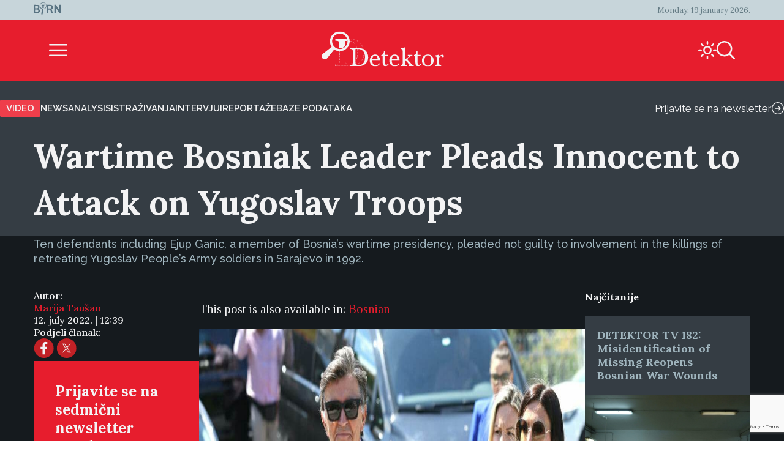

--- FILE ---
content_type: text/html; charset=utf-8
request_url: https://www.google.com/recaptcha/api2/anchor?ar=1&k=6Le6RJwgAAAAAPel-2YdVaR8bipkm87FqPbaBaNN&co=aHR0cHM6Ly9kZXRla3Rvci5iYTo0NDM.&hl=en&v=PoyoqOPhxBO7pBk68S4YbpHZ&size=invisible&anchor-ms=20000&execute-ms=30000&cb=mpdrdpb9ghpg
body_size: 48547
content:
<!DOCTYPE HTML><html dir="ltr" lang="en"><head><meta http-equiv="Content-Type" content="text/html; charset=UTF-8">
<meta http-equiv="X-UA-Compatible" content="IE=edge">
<title>reCAPTCHA</title>
<style type="text/css">
/* cyrillic-ext */
@font-face {
  font-family: 'Roboto';
  font-style: normal;
  font-weight: 400;
  font-stretch: 100%;
  src: url(//fonts.gstatic.com/s/roboto/v48/KFO7CnqEu92Fr1ME7kSn66aGLdTylUAMa3GUBHMdazTgWw.woff2) format('woff2');
  unicode-range: U+0460-052F, U+1C80-1C8A, U+20B4, U+2DE0-2DFF, U+A640-A69F, U+FE2E-FE2F;
}
/* cyrillic */
@font-face {
  font-family: 'Roboto';
  font-style: normal;
  font-weight: 400;
  font-stretch: 100%;
  src: url(//fonts.gstatic.com/s/roboto/v48/KFO7CnqEu92Fr1ME7kSn66aGLdTylUAMa3iUBHMdazTgWw.woff2) format('woff2');
  unicode-range: U+0301, U+0400-045F, U+0490-0491, U+04B0-04B1, U+2116;
}
/* greek-ext */
@font-face {
  font-family: 'Roboto';
  font-style: normal;
  font-weight: 400;
  font-stretch: 100%;
  src: url(//fonts.gstatic.com/s/roboto/v48/KFO7CnqEu92Fr1ME7kSn66aGLdTylUAMa3CUBHMdazTgWw.woff2) format('woff2');
  unicode-range: U+1F00-1FFF;
}
/* greek */
@font-face {
  font-family: 'Roboto';
  font-style: normal;
  font-weight: 400;
  font-stretch: 100%;
  src: url(//fonts.gstatic.com/s/roboto/v48/KFO7CnqEu92Fr1ME7kSn66aGLdTylUAMa3-UBHMdazTgWw.woff2) format('woff2');
  unicode-range: U+0370-0377, U+037A-037F, U+0384-038A, U+038C, U+038E-03A1, U+03A3-03FF;
}
/* math */
@font-face {
  font-family: 'Roboto';
  font-style: normal;
  font-weight: 400;
  font-stretch: 100%;
  src: url(//fonts.gstatic.com/s/roboto/v48/KFO7CnqEu92Fr1ME7kSn66aGLdTylUAMawCUBHMdazTgWw.woff2) format('woff2');
  unicode-range: U+0302-0303, U+0305, U+0307-0308, U+0310, U+0312, U+0315, U+031A, U+0326-0327, U+032C, U+032F-0330, U+0332-0333, U+0338, U+033A, U+0346, U+034D, U+0391-03A1, U+03A3-03A9, U+03B1-03C9, U+03D1, U+03D5-03D6, U+03F0-03F1, U+03F4-03F5, U+2016-2017, U+2034-2038, U+203C, U+2040, U+2043, U+2047, U+2050, U+2057, U+205F, U+2070-2071, U+2074-208E, U+2090-209C, U+20D0-20DC, U+20E1, U+20E5-20EF, U+2100-2112, U+2114-2115, U+2117-2121, U+2123-214F, U+2190, U+2192, U+2194-21AE, U+21B0-21E5, U+21F1-21F2, U+21F4-2211, U+2213-2214, U+2216-22FF, U+2308-230B, U+2310, U+2319, U+231C-2321, U+2336-237A, U+237C, U+2395, U+239B-23B7, U+23D0, U+23DC-23E1, U+2474-2475, U+25AF, U+25B3, U+25B7, U+25BD, U+25C1, U+25CA, U+25CC, U+25FB, U+266D-266F, U+27C0-27FF, U+2900-2AFF, U+2B0E-2B11, U+2B30-2B4C, U+2BFE, U+3030, U+FF5B, U+FF5D, U+1D400-1D7FF, U+1EE00-1EEFF;
}
/* symbols */
@font-face {
  font-family: 'Roboto';
  font-style: normal;
  font-weight: 400;
  font-stretch: 100%;
  src: url(//fonts.gstatic.com/s/roboto/v48/KFO7CnqEu92Fr1ME7kSn66aGLdTylUAMaxKUBHMdazTgWw.woff2) format('woff2');
  unicode-range: U+0001-000C, U+000E-001F, U+007F-009F, U+20DD-20E0, U+20E2-20E4, U+2150-218F, U+2190, U+2192, U+2194-2199, U+21AF, U+21E6-21F0, U+21F3, U+2218-2219, U+2299, U+22C4-22C6, U+2300-243F, U+2440-244A, U+2460-24FF, U+25A0-27BF, U+2800-28FF, U+2921-2922, U+2981, U+29BF, U+29EB, U+2B00-2BFF, U+4DC0-4DFF, U+FFF9-FFFB, U+10140-1018E, U+10190-1019C, U+101A0, U+101D0-101FD, U+102E0-102FB, U+10E60-10E7E, U+1D2C0-1D2D3, U+1D2E0-1D37F, U+1F000-1F0FF, U+1F100-1F1AD, U+1F1E6-1F1FF, U+1F30D-1F30F, U+1F315, U+1F31C, U+1F31E, U+1F320-1F32C, U+1F336, U+1F378, U+1F37D, U+1F382, U+1F393-1F39F, U+1F3A7-1F3A8, U+1F3AC-1F3AF, U+1F3C2, U+1F3C4-1F3C6, U+1F3CA-1F3CE, U+1F3D4-1F3E0, U+1F3ED, U+1F3F1-1F3F3, U+1F3F5-1F3F7, U+1F408, U+1F415, U+1F41F, U+1F426, U+1F43F, U+1F441-1F442, U+1F444, U+1F446-1F449, U+1F44C-1F44E, U+1F453, U+1F46A, U+1F47D, U+1F4A3, U+1F4B0, U+1F4B3, U+1F4B9, U+1F4BB, U+1F4BF, U+1F4C8-1F4CB, U+1F4D6, U+1F4DA, U+1F4DF, U+1F4E3-1F4E6, U+1F4EA-1F4ED, U+1F4F7, U+1F4F9-1F4FB, U+1F4FD-1F4FE, U+1F503, U+1F507-1F50B, U+1F50D, U+1F512-1F513, U+1F53E-1F54A, U+1F54F-1F5FA, U+1F610, U+1F650-1F67F, U+1F687, U+1F68D, U+1F691, U+1F694, U+1F698, U+1F6AD, U+1F6B2, U+1F6B9-1F6BA, U+1F6BC, U+1F6C6-1F6CF, U+1F6D3-1F6D7, U+1F6E0-1F6EA, U+1F6F0-1F6F3, U+1F6F7-1F6FC, U+1F700-1F7FF, U+1F800-1F80B, U+1F810-1F847, U+1F850-1F859, U+1F860-1F887, U+1F890-1F8AD, U+1F8B0-1F8BB, U+1F8C0-1F8C1, U+1F900-1F90B, U+1F93B, U+1F946, U+1F984, U+1F996, U+1F9E9, U+1FA00-1FA6F, U+1FA70-1FA7C, U+1FA80-1FA89, U+1FA8F-1FAC6, U+1FACE-1FADC, U+1FADF-1FAE9, U+1FAF0-1FAF8, U+1FB00-1FBFF;
}
/* vietnamese */
@font-face {
  font-family: 'Roboto';
  font-style: normal;
  font-weight: 400;
  font-stretch: 100%;
  src: url(//fonts.gstatic.com/s/roboto/v48/KFO7CnqEu92Fr1ME7kSn66aGLdTylUAMa3OUBHMdazTgWw.woff2) format('woff2');
  unicode-range: U+0102-0103, U+0110-0111, U+0128-0129, U+0168-0169, U+01A0-01A1, U+01AF-01B0, U+0300-0301, U+0303-0304, U+0308-0309, U+0323, U+0329, U+1EA0-1EF9, U+20AB;
}
/* latin-ext */
@font-face {
  font-family: 'Roboto';
  font-style: normal;
  font-weight: 400;
  font-stretch: 100%;
  src: url(//fonts.gstatic.com/s/roboto/v48/KFO7CnqEu92Fr1ME7kSn66aGLdTylUAMa3KUBHMdazTgWw.woff2) format('woff2');
  unicode-range: U+0100-02BA, U+02BD-02C5, U+02C7-02CC, U+02CE-02D7, U+02DD-02FF, U+0304, U+0308, U+0329, U+1D00-1DBF, U+1E00-1E9F, U+1EF2-1EFF, U+2020, U+20A0-20AB, U+20AD-20C0, U+2113, U+2C60-2C7F, U+A720-A7FF;
}
/* latin */
@font-face {
  font-family: 'Roboto';
  font-style: normal;
  font-weight: 400;
  font-stretch: 100%;
  src: url(//fonts.gstatic.com/s/roboto/v48/KFO7CnqEu92Fr1ME7kSn66aGLdTylUAMa3yUBHMdazQ.woff2) format('woff2');
  unicode-range: U+0000-00FF, U+0131, U+0152-0153, U+02BB-02BC, U+02C6, U+02DA, U+02DC, U+0304, U+0308, U+0329, U+2000-206F, U+20AC, U+2122, U+2191, U+2193, U+2212, U+2215, U+FEFF, U+FFFD;
}
/* cyrillic-ext */
@font-face {
  font-family: 'Roboto';
  font-style: normal;
  font-weight: 500;
  font-stretch: 100%;
  src: url(//fonts.gstatic.com/s/roboto/v48/KFO7CnqEu92Fr1ME7kSn66aGLdTylUAMa3GUBHMdazTgWw.woff2) format('woff2');
  unicode-range: U+0460-052F, U+1C80-1C8A, U+20B4, U+2DE0-2DFF, U+A640-A69F, U+FE2E-FE2F;
}
/* cyrillic */
@font-face {
  font-family: 'Roboto';
  font-style: normal;
  font-weight: 500;
  font-stretch: 100%;
  src: url(//fonts.gstatic.com/s/roboto/v48/KFO7CnqEu92Fr1ME7kSn66aGLdTylUAMa3iUBHMdazTgWw.woff2) format('woff2');
  unicode-range: U+0301, U+0400-045F, U+0490-0491, U+04B0-04B1, U+2116;
}
/* greek-ext */
@font-face {
  font-family: 'Roboto';
  font-style: normal;
  font-weight: 500;
  font-stretch: 100%;
  src: url(//fonts.gstatic.com/s/roboto/v48/KFO7CnqEu92Fr1ME7kSn66aGLdTylUAMa3CUBHMdazTgWw.woff2) format('woff2');
  unicode-range: U+1F00-1FFF;
}
/* greek */
@font-face {
  font-family: 'Roboto';
  font-style: normal;
  font-weight: 500;
  font-stretch: 100%;
  src: url(//fonts.gstatic.com/s/roboto/v48/KFO7CnqEu92Fr1ME7kSn66aGLdTylUAMa3-UBHMdazTgWw.woff2) format('woff2');
  unicode-range: U+0370-0377, U+037A-037F, U+0384-038A, U+038C, U+038E-03A1, U+03A3-03FF;
}
/* math */
@font-face {
  font-family: 'Roboto';
  font-style: normal;
  font-weight: 500;
  font-stretch: 100%;
  src: url(//fonts.gstatic.com/s/roboto/v48/KFO7CnqEu92Fr1ME7kSn66aGLdTylUAMawCUBHMdazTgWw.woff2) format('woff2');
  unicode-range: U+0302-0303, U+0305, U+0307-0308, U+0310, U+0312, U+0315, U+031A, U+0326-0327, U+032C, U+032F-0330, U+0332-0333, U+0338, U+033A, U+0346, U+034D, U+0391-03A1, U+03A3-03A9, U+03B1-03C9, U+03D1, U+03D5-03D6, U+03F0-03F1, U+03F4-03F5, U+2016-2017, U+2034-2038, U+203C, U+2040, U+2043, U+2047, U+2050, U+2057, U+205F, U+2070-2071, U+2074-208E, U+2090-209C, U+20D0-20DC, U+20E1, U+20E5-20EF, U+2100-2112, U+2114-2115, U+2117-2121, U+2123-214F, U+2190, U+2192, U+2194-21AE, U+21B0-21E5, U+21F1-21F2, U+21F4-2211, U+2213-2214, U+2216-22FF, U+2308-230B, U+2310, U+2319, U+231C-2321, U+2336-237A, U+237C, U+2395, U+239B-23B7, U+23D0, U+23DC-23E1, U+2474-2475, U+25AF, U+25B3, U+25B7, U+25BD, U+25C1, U+25CA, U+25CC, U+25FB, U+266D-266F, U+27C0-27FF, U+2900-2AFF, U+2B0E-2B11, U+2B30-2B4C, U+2BFE, U+3030, U+FF5B, U+FF5D, U+1D400-1D7FF, U+1EE00-1EEFF;
}
/* symbols */
@font-face {
  font-family: 'Roboto';
  font-style: normal;
  font-weight: 500;
  font-stretch: 100%;
  src: url(//fonts.gstatic.com/s/roboto/v48/KFO7CnqEu92Fr1ME7kSn66aGLdTylUAMaxKUBHMdazTgWw.woff2) format('woff2');
  unicode-range: U+0001-000C, U+000E-001F, U+007F-009F, U+20DD-20E0, U+20E2-20E4, U+2150-218F, U+2190, U+2192, U+2194-2199, U+21AF, U+21E6-21F0, U+21F3, U+2218-2219, U+2299, U+22C4-22C6, U+2300-243F, U+2440-244A, U+2460-24FF, U+25A0-27BF, U+2800-28FF, U+2921-2922, U+2981, U+29BF, U+29EB, U+2B00-2BFF, U+4DC0-4DFF, U+FFF9-FFFB, U+10140-1018E, U+10190-1019C, U+101A0, U+101D0-101FD, U+102E0-102FB, U+10E60-10E7E, U+1D2C0-1D2D3, U+1D2E0-1D37F, U+1F000-1F0FF, U+1F100-1F1AD, U+1F1E6-1F1FF, U+1F30D-1F30F, U+1F315, U+1F31C, U+1F31E, U+1F320-1F32C, U+1F336, U+1F378, U+1F37D, U+1F382, U+1F393-1F39F, U+1F3A7-1F3A8, U+1F3AC-1F3AF, U+1F3C2, U+1F3C4-1F3C6, U+1F3CA-1F3CE, U+1F3D4-1F3E0, U+1F3ED, U+1F3F1-1F3F3, U+1F3F5-1F3F7, U+1F408, U+1F415, U+1F41F, U+1F426, U+1F43F, U+1F441-1F442, U+1F444, U+1F446-1F449, U+1F44C-1F44E, U+1F453, U+1F46A, U+1F47D, U+1F4A3, U+1F4B0, U+1F4B3, U+1F4B9, U+1F4BB, U+1F4BF, U+1F4C8-1F4CB, U+1F4D6, U+1F4DA, U+1F4DF, U+1F4E3-1F4E6, U+1F4EA-1F4ED, U+1F4F7, U+1F4F9-1F4FB, U+1F4FD-1F4FE, U+1F503, U+1F507-1F50B, U+1F50D, U+1F512-1F513, U+1F53E-1F54A, U+1F54F-1F5FA, U+1F610, U+1F650-1F67F, U+1F687, U+1F68D, U+1F691, U+1F694, U+1F698, U+1F6AD, U+1F6B2, U+1F6B9-1F6BA, U+1F6BC, U+1F6C6-1F6CF, U+1F6D3-1F6D7, U+1F6E0-1F6EA, U+1F6F0-1F6F3, U+1F6F7-1F6FC, U+1F700-1F7FF, U+1F800-1F80B, U+1F810-1F847, U+1F850-1F859, U+1F860-1F887, U+1F890-1F8AD, U+1F8B0-1F8BB, U+1F8C0-1F8C1, U+1F900-1F90B, U+1F93B, U+1F946, U+1F984, U+1F996, U+1F9E9, U+1FA00-1FA6F, U+1FA70-1FA7C, U+1FA80-1FA89, U+1FA8F-1FAC6, U+1FACE-1FADC, U+1FADF-1FAE9, U+1FAF0-1FAF8, U+1FB00-1FBFF;
}
/* vietnamese */
@font-face {
  font-family: 'Roboto';
  font-style: normal;
  font-weight: 500;
  font-stretch: 100%;
  src: url(//fonts.gstatic.com/s/roboto/v48/KFO7CnqEu92Fr1ME7kSn66aGLdTylUAMa3OUBHMdazTgWw.woff2) format('woff2');
  unicode-range: U+0102-0103, U+0110-0111, U+0128-0129, U+0168-0169, U+01A0-01A1, U+01AF-01B0, U+0300-0301, U+0303-0304, U+0308-0309, U+0323, U+0329, U+1EA0-1EF9, U+20AB;
}
/* latin-ext */
@font-face {
  font-family: 'Roboto';
  font-style: normal;
  font-weight: 500;
  font-stretch: 100%;
  src: url(//fonts.gstatic.com/s/roboto/v48/KFO7CnqEu92Fr1ME7kSn66aGLdTylUAMa3KUBHMdazTgWw.woff2) format('woff2');
  unicode-range: U+0100-02BA, U+02BD-02C5, U+02C7-02CC, U+02CE-02D7, U+02DD-02FF, U+0304, U+0308, U+0329, U+1D00-1DBF, U+1E00-1E9F, U+1EF2-1EFF, U+2020, U+20A0-20AB, U+20AD-20C0, U+2113, U+2C60-2C7F, U+A720-A7FF;
}
/* latin */
@font-face {
  font-family: 'Roboto';
  font-style: normal;
  font-weight: 500;
  font-stretch: 100%;
  src: url(//fonts.gstatic.com/s/roboto/v48/KFO7CnqEu92Fr1ME7kSn66aGLdTylUAMa3yUBHMdazQ.woff2) format('woff2');
  unicode-range: U+0000-00FF, U+0131, U+0152-0153, U+02BB-02BC, U+02C6, U+02DA, U+02DC, U+0304, U+0308, U+0329, U+2000-206F, U+20AC, U+2122, U+2191, U+2193, U+2212, U+2215, U+FEFF, U+FFFD;
}
/* cyrillic-ext */
@font-face {
  font-family: 'Roboto';
  font-style: normal;
  font-weight: 900;
  font-stretch: 100%;
  src: url(//fonts.gstatic.com/s/roboto/v48/KFO7CnqEu92Fr1ME7kSn66aGLdTylUAMa3GUBHMdazTgWw.woff2) format('woff2');
  unicode-range: U+0460-052F, U+1C80-1C8A, U+20B4, U+2DE0-2DFF, U+A640-A69F, U+FE2E-FE2F;
}
/* cyrillic */
@font-face {
  font-family: 'Roboto';
  font-style: normal;
  font-weight: 900;
  font-stretch: 100%;
  src: url(//fonts.gstatic.com/s/roboto/v48/KFO7CnqEu92Fr1ME7kSn66aGLdTylUAMa3iUBHMdazTgWw.woff2) format('woff2');
  unicode-range: U+0301, U+0400-045F, U+0490-0491, U+04B0-04B1, U+2116;
}
/* greek-ext */
@font-face {
  font-family: 'Roboto';
  font-style: normal;
  font-weight: 900;
  font-stretch: 100%;
  src: url(//fonts.gstatic.com/s/roboto/v48/KFO7CnqEu92Fr1ME7kSn66aGLdTylUAMa3CUBHMdazTgWw.woff2) format('woff2');
  unicode-range: U+1F00-1FFF;
}
/* greek */
@font-face {
  font-family: 'Roboto';
  font-style: normal;
  font-weight: 900;
  font-stretch: 100%;
  src: url(//fonts.gstatic.com/s/roboto/v48/KFO7CnqEu92Fr1ME7kSn66aGLdTylUAMa3-UBHMdazTgWw.woff2) format('woff2');
  unicode-range: U+0370-0377, U+037A-037F, U+0384-038A, U+038C, U+038E-03A1, U+03A3-03FF;
}
/* math */
@font-face {
  font-family: 'Roboto';
  font-style: normal;
  font-weight: 900;
  font-stretch: 100%;
  src: url(//fonts.gstatic.com/s/roboto/v48/KFO7CnqEu92Fr1ME7kSn66aGLdTylUAMawCUBHMdazTgWw.woff2) format('woff2');
  unicode-range: U+0302-0303, U+0305, U+0307-0308, U+0310, U+0312, U+0315, U+031A, U+0326-0327, U+032C, U+032F-0330, U+0332-0333, U+0338, U+033A, U+0346, U+034D, U+0391-03A1, U+03A3-03A9, U+03B1-03C9, U+03D1, U+03D5-03D6, U+03F0-03F1, U+03F4-03F5, U+2016-2017, U+2034-2038, U+203C, U+2040, U+2043, U+2047, U+2050, U+2057, U+205F, U+2070-2071, U+2074-208E, U+2090-209C, U+20D0-20DC, U+20E1, U+20E5-20EF, U+2100-2112, U+2114-2115, U+2117-2121, U+2123-214F, U+2190, U+2192, U+2194-21AE, U+21B0-21E5, U+21F1-21F2, U+21F4-2211, U+2213-2214, U+2216-22FF, U+2308-230B, U+2310, U+2319, U+231C-2321, U+2336-237A, U+237C, U+2395, U+239B-23B7, U+23D0, U+23DC-23E1, U+2474-2475, U+25AF, U+25B3, U+25B7, U+25BD, U+25C1, U+25CA, U+25CC, U+25FB, U+266D-266F, U+27C0-27FF, U+2900-2AFF, U+2B0E-2B11, U+2B30-2B4C, U+2BFE, U+3030, U+FF5B, U+FF5D, U+1D400-1D7FF, U+1EE00-1EEFF;
}
/* symbols */
@font-face {
  font-family: 'Roboto';
  font-style: normal;
  font-weight: 900;
  font-stretch: 100%;
  src: url(//fonts.gstatic.com/s/roboto/v48/KFO7CnqEu92Fr1ME7kSn66aGLdTylUAMaxKUBHMdazTgWw.woff2) format('woff2');
  unicode-range: U+0001-000C, U+000E-001F, U+007F-009F, U+20DD-20E0, U+20E2-20E4, U+2150-218F, U+2190, U+2192, U+2194-2199, U+21AF, U+21E6-21F0, U+21F3, U+2218-2219, U+2299, U+22C4-22C6, U+2300-243F, U+2440-244A, U+2460-24FF, U+25A0-27BF, U+2800-28FF, U+2921-2922, U+2981, U+29BF, U+29EB, U+2B00-2BFF, U+4DC0-4DFF, U+FFF9-FFFB, U+10140-1018E, U+10190-1019C, U+101A0, U+101D0-101FD, U+102E0-102FB, U+10E60-10E7E, U+1D2C0-1D2D3, U+1D2E0-1D37F, U+1F000-1F0FF, U+1F100-1F1AD, U+1F1E6-1F1FF, U+1F30D-1F30F, U+1F315, U+1F31C, U+1F31E, U+1F320-1F32C, U+1F336, U+1F378, U+1F37D, U+1F382, U+1F393-1F39F, U+1F3A7-1F3A8, U+1F3AC-1F3AF, U+1F3C2, U+1F3C4-1F3C6, U+1F3CA-1F3CE, U+1F3D4-1F3E0, U+1F3ED, U+1F3F1-1F3F3, U+1F3F5-1F3F7, U+1F408, U+1F415, U+1F41F, U+1F426, U+1F43F, U+1F441-1F442, U+1F444, U+1F446-1F449, U+1F44C-1F44E, U+1F453, U+1F46A, U+1F47D, U+1F4A3, U+1F4B0, U+1F4B3, U+1F4B9, U+1F4BB, U+1F4BF, U+1F4C8-1F4CB, U+1F4D6, U+1F4DA, U+1F4DF, U+1F4E3-1F4E6, U+1F4EA-1F4ED, U+1F4F7, U+1F4F9-1F4FB, U+1F4FD-1F4FE, U+1F503, U+1F507-1F50B, U+1F50D, U+1F512-1F513, U+1F53E-1F54A, U+1F54F-1F5FA, U+1F610, U+1F650-1F67F, U+1F687, U+1F68D, U+1F691, U+1F694, U+1F698, U+1F6AD, U+1F6B2, U+1F6B9-1F6BA, U+1F6BC, U+1F6C6-1F6CF, U+1F6D3-1F6D7, U+1F6E0-1F6EA, U+1F6F0-1F6F3, U+1F6F7-1F6FC, U+1F700-1F7FF, U+1F800-1F80B, U+1F810-1F847, U+1F850-1F859, U+1F860-1F887, U+1F890-1F8AD, U+1F8B0-1F8BB, U+1F8C0-1F8C1, U+1F900-1F90B, U+1F93B, U+1F946, U+1F984, U+1F996, U+1F9E9, U+1FA00-1FA6F, U+1FA70-1FA7C, U+1FA80-1FA89, U+1FA8F-1FAC6, U+1FACE-1FADC, U+1FADF-1FAE9, U+1FAF0-1FAF8, U+1FB00-1FBFF;
}
/* vietnamese */
@font-face {
  font-family: 'Roboto';
  font-style: normal;
  font-weight: 900;
  font-stretch: 100%;
  src: url(//fonts.gstatic.com/s/roboto/v48/KFO7CnqEu92Fr1ME7kSn66aGLdTylUAMa3OUBHMdazTgWw.woff2) format('woff2');
  unicode-range: U+0102-0103, U+0110-0111, U+0128-0129, U+0168-0169, U+01A0-01A1, U+01AF-01B0, U+0300-0301, U+0303-0304, U+0308-0309, U+0323, U+0329, U+1EA0-1EF9, U+20AB;
}
/* latin-ext */
@font-face {
  font-family: 'Roboto';
  font-style: normal;
  font-weight: 900;
  font-stretch: 100%;
  src: url(//fonts.gstatic.com/s/roboto/v48/KFO7CnqEu92Fr1ME7kSn66aGLdTylUAMa3KUBHMdazTgWw.woff2) format('woff2');
  unicode-range: U+0100-02BA, U+02BD-02C5, U+02C7-02CC, U+02CE-02D7, U+02DD-02FF, U+0304, U+0308, U+0329, U+1D00-1DBF, U+1E00-1E9F, U+1EF2-1EFF, U+2020, U+20A0-20AB, U+20AD-20C0, U+2113, U+2C60-2C7F, U+A720-A7FF;
}
/* latin */
@font-face {
  font-family: 'Roboto';
  font-style: normal;
  font-weight: 900;
  font-stretch: 100%;
  src: url(//fonts.gstatic.com/s/roboto/v48/KFO7CnqEu92Fr1ME7kSn66aGLdTylUAMa3yUBHMdazQ.woff2) format('woff2');
  unicode-range: U+0000-00FF, U+0131, U+0152-0153, U+02BB-02BC, U+02C6, U+02DA, U+02DC, U+0304, U+0308, U+0329, U+2000-206F, U+20AC, U+2122, U+2191, U+2193, U+2212, U+2215, U+FEFF, U+FFFD;
}

</style>
<link rel="stylesheet" type="text/css" href="https://www.gstatic.com/recaptcha/releases/PoyoqOPhxBO7pBk68S4YbpHZ/styles__ltr.css">
<script nonce="I2Lj2dO9ZYlcdX1nQ4yg-Q" type="text/javascript">window['__recaptcha_api'] = 'https://www.google.com/recaptcha/api2/';</script>
<script type="text/javascript" src="https://www.gstatic.com/recaptcha/releases/PoyoqOPhxBO7pBk68S4YbpHZ/recaptcha__en.js" nonce="I2Lj2dO9ZYlcdX1nQ4yg-Q">
      
    </script></head>
<body><div id="rc-anchor-alert" class="rc-anchor-alert"></div>
<input type="hidden" id="recaptcha-token" value="[base64]">
<script type="text/javascript" nonce="I2Lj2dO9ZYlcdX1nQ4yg-Q">
      recaptcha.anchor.Main.init("[\x22ainput\x22,[\x22bgdata\x22,\x22\x22,\[base64]/[base64]/[base64]/KE4oMTI0LHYsdi5HKSxMWihsLHYpKTpOKDEyNCx2LGwpLFYpLHYpLFQpKSxGKDE3MSx2KX0scjc9ZnVuY3Rpb24obCl7cmV0dXJuIGx9LEM9ZnVuY3Rpb24obCxWLHYpe04odixsLFYpLFZbYWtdPTI3OTZ9LG49ZnVuY3Rpb24obCxWKXtWLlg9KChWLlg/[base64]/[base64]/[base64]/[base64]/[base64]/[base64]/[base64]/[base64]/[base64]/[base64]/[base64]\\u003d\x22,\[base64]\\u003d\\u003d\x22,\x22MnDCnMKbw4Fqwq5pw4zCrsKGKlNbJsOYD8K5DXvDlRfDicK0wpIEwpFrwr/Cq1QqXU/CscKkwp7DuMKgw6vClA4sFHgqw5Unw5LCh11/K0fCsXfDhMO2w5rDnhbCjsO2B1/CksK9SzPDo8Onw4cMaMOPw77ClE3DocOxC8KkZMOZwqvDj1fCncK/UMONw7zDqRlPw4B1YsOEwpvDun4/wpIYwrbCnkrDlDIUw47CtVPDgQ40AMKwNB7CnWt3MMK9D3sDLMKeGMKTYhfCgQrDs8ODSUhIw6lUwrUzB8Kyw6TCqsKdRkzCtMOLw6Q9w4s1wo5acQrCpcO1wqAHwrfDmR/CuTPCgMObI8KoRxl8UThTw7TDsyobw53DvMKywr7DtzR3OVfCs8O1P8KWwrZLW3oJaMKqKsODIzd/XE3DrcOnZXlEwpJIwpckBcKDw6HDtMO/GcOWw74SRsO0wqLCvWrDgRB/NWxGN8O8w44vw4J5a3kOw7PDlEnCjsO2EMOrRzPCrsK4w48Ow7U7ZsOAJFjDlVLClsO4wpFcZsK3ZXcxw4/[base64]/Zn0twoLCskthU8K0BkzDq8OnM8OEwoUZwocowr4Hw47DjDzCncK1w44Mw47CgcK/w7NKdRLCmDjCrcO/[base64]/CkmHCk0lKworDkMO9w6/DoHnDuMOGwrXDuMO1GMK8FcKbTMKlwrvDvsOtF8Kxw6fCi8OowpwOVRvDlWLDjXdKwppfOsO9wpZMesODw4ERQsKhA8OowqsOw49dWU3Ch8KsbCnDnjjCkybClsK4ccOSwpsvwqHDugxRJj8Dw7dpwpM/UsKodmHDvBl/SFXDnsKcwqhDZsKHRsK3wq4xE8KnwqkyTkQlwrfDv8K5EEPDs8ORwoPDrsKYdC9Rw55rTjBaOyvDhHJzRlVxwq3DgW8ma2NJYcOjwo/DmsKrwp/DgVtTGDrCvsKWHcKcJMKWw6PCsQ8gw40pQnXDu3IVwqHCoyY+w47DnTrCg8KyD8Kiw7hDw4MPwq8qwrpJwqtvw4TCnhszIsKUfMOEFw/[base64]/[base64]/Dj0bCnVDDpsOMwqF0w7DCvS3DnQZvw4MZwq/DlcOLwpIIRXTDmMKoZBNIYUcJwq5kN13Cq8OCc8K7PU1lwqBBw6JOFcKZb8OVw7HDsMKuw4rDiBsIa8K/[base64]/wooTPGJgw50ZDcOAwrnDrDfDkMKWwpnCkB7Ckn/[base64]/KMKsRMOhasOdw7cvKcO6WSnDqcOUacK7w586LVvDjsK0wr7DgizDrHgpdl5aIlsSwrzDikbCqzbDt8OyIXPCsTbDu2HCnxzCjMKWwoxTw6wVNmRawq7ClV0VwpnDicO/wozChmwyw6DCqlcQeQVZw6AyGsKgwo3CjzbDgQXDj8K+wrQAwrYzfsOnw77Dqyoaw4YEL2Euw45MUhZhUX9Uw4Q1eMKhOMK/K00kX8KrZBDCs2rCgCvDjMKuwqvCsMKnwoFhwp0QTsO2UcOXDio4wqpZwqRMDw/[base64]/T8OvBMOKGmp6w798XMKcX8KMKcKxw5zDtjTDqcKfw5M/PcOFE3nDlk1+wrAVF8OFMCVEZMO1wptcUEfCuGnDk1/Cny7CkHZuw7ENw47DrhzCjCkXwrUvw5DCt1HDr8OhaVzCgljCjMOYwqLDnMK9N3nDgsKFwr8jwrrDi8O8w4/[base64]/[base64]/Din15GRzCmjHDvMKrcR5Gw5/CpnjDkVw7wpIGwo3CisKBwrwie8KEBMKxeMOGwqILwoHCm1k+KcKqBsKIw4vCn8OswqHDl8KzfMKEw5HCjcKdw5XCiMOow645wqEjRSk4LcKzw6DDhMO0F3NbEXkDw4IhOgvCmsOxB8Oww4HCrcOCw6HDm8OAE8OWMAvDp8KhAMONYwHDpcKVwqJXwrXDnMO/w4TDqjzCrl7DtcK7SXnDiXbCjX8mwojDuMOJw6I4wpbCvsOTDsKyw7jCo8KuwolYTMKJw5LDgR7DuEbDjCbDgy3Dm8OuS8KBwp/DjMOYwrvDm8Ofw57CtFjCpsOVAcOJcALDjMOGL8KfwpQXAEJ2NMO/RMKiaQwGbHXDg8KdwqjDvcO0wpsMw60pEhHDsCPDsk/DqsOzwqjDgXU/[base64]/CksKBw5PDhnhsw7zDlEjCksKdwpjChBzCnjdrBFUDw5TDsUHCujhZE8O/w5osIybCqDQtVcKZw5vDsG1xwo/Cn8O/Rx3Cs0DDh8KGU8OwS37DpMOGDSo9RnchRG9Dw5DCqCfCqgpww5XChwfCh2NcDcKbwqXDml/[base64]/CoGLCk1jCgH/Cgj5DwrxlwqjDrjXDkjoaAMKfbcKcwp9Mw6NxCC7CjjpYwpJcOcKsaBNqw6d9woN0wo55w7DDp8O6w5nDisOUwqUlw7Mtw6rDjMKOVjfDrMKDLMOWwq5pV8KMDR41w7BCw43Cv8KnLlI4wq4sw6jCmU5Pw557MCp7DMOSHi/CssO9wqDDtkTCqQN+cCUAM8K2ccOgw7/Dh3dZTH/Cq8OnNcOND0FNIVV0w63CvRUIDVY/w5zDtcOsw6JIw6LDnSsfYykMw7HDpjM5w6LDrsOCw6wWwrIPL2HDt8OpdsOGw4YUHsKow4t4STPDgsO5f8O8YcODIArDmU/CjADDs0vCpsK8IsKSI8OSSnHDqCXCoiTDsMOYwrPCjMKMw70TX8OTwqteDy3DtXHCtmjCkBLDiTosVXHDn8OXw4PDgcK2wpnClU1kSm7CoGF8FcKYw57CqMKhwqzCshvDtU0xC28YGi5+B3DCnWvDk8K5w4HCk8K2NcKJwobDu8OwJkbCi3/ClFLDm8OGFMONwqTDl8Klw7LDjMK+BB1jwq5VwofDvXJ/[base64]/ChE9VdcO7dHt2c8KnwqTDlAbCvAojw4NJwrbDjMKiwrEjR8KVw5FSw7QaBz8Vw5VPCXhdw5jCsgnDvMOuJcOxJcOTOVMyRBFDwrXCtcO3wpJuf8OAwrYjw7MIw7jCrsO7OChJBE/ClMKVw7HCtx/Ct8KPH8OuDsKbZkXCjcKqYMODEsKORATDuy0kd33Cn8OKLMKlw7LDncKhNsO+w4sKwrIXwrrDlxlGYB7DvDHCtSRuN8O0asOScMORNsKSdMKgwql1w6fDmzXDj8OxZsOFwrbCv0jDksOQw7QVJxQ4w4Y3wqLCvALCtRnChjYvaMOOHsOSw6x7AsKnwqFgaU/Dp0N2wqrDsg/DvHxcbDfDg8O/MsOwJsK5w7kTw58fQMO3KiZ0w5jDpsObw5PCk8ObPXgJXcOvQMKewrvDocOCBMK8JsOQwoNfZcO9UsOOQsO1DcOIXcO+wpzDrT0swpJva8KNcHEhC8KFwpjDqjLCtjU9w6nCqXbCkcKxw5nCkSTCssOpw5/DncOtbMKAEzzCsMKVNsK/[base64]/w5wmw45bQcOiw4xFfMKSwpPCvlZdacKbwqfDssO1XsOsJ8OYXlbDn8KEwoItw5h3woNmTcOGw7pMw6/Cm8K8OsKmaETCksO0wrDDmsKfS8OtAsOAw7g3w4UbUGAXwpLDlsObwoLDhi/DgsOCwqckw7HDvnTCmSlxJ8OAwprDmz5PAUbCsHoPPMKbIcKiB8K0MXbDmRZKwpHCj8KhHGbChTcEZsOvecKCwo8/X03DkwNVwrbCiBFZwoPDrDwbTcKTYcOOOEHCm8OYwqfDgSLDtG4hWsKvw4XCgMOJUAbDlcK3fMOXwrE4JG/DkXUEw7bDg0s5w51vwod4wq/CksKdwqLCiyIVwqLDky8tNcKUDg0XMcOZL0p5wqMvw6w0DTLDi1XCocOrw4RZw5nDtsOLw5R0w4Rdw5xawrPCncOGTsOBRRtUNX/[base64]/OiFcw6xzwqLDqyAiMBwCwqHCksKrLmh4w7fDiEI7wpsPw5bCkSvDoAPCqQ3DvcOnDsKLwqVow5wWw6pDKcKqwqrCvg1YbcOTUjrDsknDgMOefhvDphtCE0tQTcKQNh4EwpV3woPDqXFow5jDv8Kdw5/CuSchVcK5wpPDmsO2w61ZwqQgM2EoMB3CqwDDshLDpGXCkcKiNMKKwqrDmHDClnknw5MRDsOvbQ/[base64]/ClsOvHB/CmMOQwqIOLTkAw688bSJOw5s6WsOZwpDDuMOfZEkVHivDrMK7w6zClUDCssOeVMKBNE/DlsKnFWzCjg8IFQ11Y8KvwoDDiMOrwpLDmzMACcKJJxTCtWcLwq1DwqjCisOAEgZaAsK5WMOCaS/Drw3DicOVGyVpZWZowqjDmEfCkyXCqA/Cp8OYBMKkG8K2wq3CocOyThhpwpLCtMO0Fjwyw5zDg8Ogw4rDjMOvZcOmQn5Nw4Mhwq8hwq/DgcKKw59SIVvDosKXw7p5fA40wp8iDsKwZQjDmVNeXzVxw65sHMKTbMKSw7Qqw4VHFMKoeTFlwpwkwpHDjsKSdXFjw6LDjMKuwrnDm8OKYQXDv30/wovDmxgYOcOMHUgqbm7DqDfCoDBPw68yH3hjwqdzTMO8bzpgwobDtivDocKBw75mwpDCsMOQwpfCmQAxH8KWwqfCqMKgQcK8SwbCkEvDhEzDusOoWsKGw6U7wpfDkQUYwpU1wr7DuVwLwoHDqxrDgcKPwqHDvsK/c8K6YHEtw5vDgwp+MsKWwrtXwpV4w70PKhkEecKOw5J5FBZkw5tow4/CnkooWsOGPwgsFCLCglHDhBxBwp9Rw6TDqsOgB8KqQWt8S8OmeMOAwrwAw7dHPALCjg17O8KRYkvCqxDCvsOCwpg1dMKzb8OFwoJGwotkw6vDoTZRw7sfwqszb8OrLn0Nw4zCjMOXAk3DjMOhw7pRwrhcwqgeaVHDsVbDuX/DqwIgaSd0ScKcAsK5w4I3ByfDucKKw6jCksK6EXHDjzLDl8OTHMOINFDCh8K+wp8Xw6c5w7bChGQTwoTCnBPCpsKOwqJHMiJRw4sGwofDlMKfXD/[base64]/DlsO7IVrDgcKdw4kbworDs07DsGAzwofCi2gQwrDDn8O8WsKAw4nDisKyJ2k1wq/CtRMmcsO5w45RaMO7w4AufnB/[base64]/wo9tZcKYUmxow4AnwqHCicKEwq5aw5ltw5MvICnDocKQwo3DgMOHwpwee8O5wrzCiygXwprDuMOxwp/[base64]/DrQTDrMOhwrnDpsKjwrfDmMKBfURdDyQrKlphGG3DhcOSwr4Ow40JPcK4YMKUw6/CscOkPcOYwrLCj2wNGsOFLU7CgUcqwqbDpB/CkEo9VsKpw4gMw7DCpmxiLTrDrcKrw4kTBcKcw7vDmsKdWMO/w6U3fhHDrWnDhxJ1w7fCrVwXQMKDByPDlj5Ywr5ZUMK9ecKEKcKXfmoJwqsqwqN3w6wow7Rkw4TDgSc8b1AZMsKmwrRIMMO5wpLDt8O0F8Kfw4rCv2UALcOmb8O/c3HClHV2wowew5HCnTwMf0RJwpHCsToAw61tBcO9KsO4MT8OFSI4w6fCrERPw67Dpg3CrDbDo8KKCSrCs0EEQMOXwrBKwo0bRMO1TEA4e8KvMsKBw6JWwogHOQ4UK8Oew7nCgcOBK8KbHhPDtMKlLcK8wqPDq8OTw7Yrw5nDmsOGwolCEBYMwq/DusObH3LDk8OAaMOxw7sAXcOwX29pZnLDq8OvU8KowpfCpMOQJF/CqT/DiVnCiTIiBcOCVMOxwrzCmcKowqRIwr8fbVxta8O3wo9GBMOSdA3CgMKmSXPDlCo3ZD1YFl7CvcKowqgfDirCvcOSf2LDvg3Cm8KCw7NnM8O+wpHCncKXZsOiGkDDq8KBwp4Kw5/CqsKfw4nClHLCtkklw6kHwpl5w6XDmcKGwqDDo8OdFcKjb8Ktwq5WwoPDvsKwwp5Pw6LCvyNPPcKBHsOHa1DCh8KjHGfCnsOiw7Z3wo9Tw4hrPsKWZsONw6g+wpHDknnDkMKmw4jCjsORKms/w5ArAcKJaMK9A8KhYsOMLALDrQBGwqjDtMO6w6/DuUhbFMK/W3toU8OTw6htwr5QHmjDriBBw49Ow4vCl8Kww7cpDcOTwoLCv8OJMCXClcO/[base64]/CimFvQwPDlsOewrDDlMKMXcKaw6IHZRDCjMO8XDw/wr3CssO6w6Byw4Icw6XCoMORTkM7VcOQBMODw73CocOxdcKfw5UYF8K5wqzDtSp2WcKTUcOpI8OmDsKOMAzDjcOrfFdAMgZUwpdgFDl3AsKTw4hjZhNMw686w7nCqSzDqkhMwoVELD/CtcO3w7USD8O7wohxwozDh3vChhgiCGLCjsKONcO9NkfDsXvDhhomw73Ct1RpJMKawqg/WQjDrsKrwrbCiMOfw4bCksOYbcOBKsOnWcOGasOswr4HXcKSdG8dw6rChC3DrsKyRcOMwqpiXsO5BcOFw6hYw78YwqPCmcORfAjDpCTCvwYMwozCunHCt8OxR8Otwpk0PcKdKSY6w5A/XMOsJz4UbUhewr/Cn8KNw6PDu1AqWsKSwoRmE27Dmz09W8OHcMKlwrdiw6ZawqtgwqbDrsORJMKvVcKzwqDDiEDDilg9wqfCusKKGMOFVMOTUsO4C8OkMMKFbMO2CAN4fcOMCARTFHEtwoFJMsOHw7XCl8O+wpDCsE7Dmi7DnsKpUMKaTWV1wpUWRDx6LcKjw5EvH8OJw7nCvcK/MHQHecKuwrbCoW5bwpjCgiXChykow4pCDg0cw6jDmU9bVUzCsQ5tw5XDrwDCkWYXw7ZiTcOPw7bDpBnCk8Kxw7IGwq7CgBJNw4pnZsOhOsKnW8KAHFXDpx16J14/[base64]/w4pWU27Cu8ONHMKow684wqJUQC4UOMO/[base64]/DqznCu8OBBxFrL8KNw758wq7CncOcw4ErwrRaw7ghbsODwp7DmcKpSlHCoMOqwps1w6HDixodw6zCgcKiKgc1YQvDsx9RfsKAZVPDssKUw7/Cpy7CgMOlw7PClsKpwodMb8KJS8KHD8Odw7jDn0Jvwpx5wqTCsG8mEsKeNsOTfCrCpQUaOMOHwq/[base64]/[base64]/ClsOlVwp7UsOhcQMtw7F/w4R5cgQ6PsObYx9SWMK1fQLCpGvCkcKDw612w5XCvMKCw4LCssKWZnAxwoZGdcKlKibDlsKZwp5dcyE9wrbDoGHDtSgJKcOTwrBQwrp4b8KgZMOcwrnDhlUVKilMcWTDnRrCgF7CgsOlwqfCnsKMPcKTBFNXw4TDhH0zF8K9w6/Cq1ckMBrDpAB0woEqCMKxWR7DtMOeNsKSLRBBaQU4PcOpKzTCtcOQw4kiDVxowoHCuGxewqHCrsO5djtQQRZRwolOwqjCisKaw7/CiwrDs8OuI8OOwq7CuGfDvkvDqj9jb8OQUDDDpMK/bMOLwqhewrrCgxnCo8Klwpl/[base64]/DszISw5fDvsOrwoFORCHDrlMPw43ChH7DkHvCqsOgHsKdLsK4wpHCp8KkwrDClMKGJMK1wpfDrMOtwrdow7t5dwIjE186XsKVACbDpcO/[base64]/Dl8OyCyghRWrCuFJOwozCvgDCk8O4I8OAFcK8cUdOBsKVwq/DksOdw5lXLcO6d8KZYMO+GMKdwqgcwrEKw6nDlGs3w5/Dvm4ow67CsT0ww4HDtEJHd2VSbMKZw78zIMOXLMOlSMKFJsOmFTIMwppGVwjDrcOiw7PDrU7Crg8jw557IMOxDMK/woLDjUd0cMOTw5jCsRd8w73Ch8OAw7xIw6DCksObJjjCj8OHZScmw7jCtcK7w4sjwrt1w5TDhCZQwp/Dgncmw6fCocOtEMKbw4QNc8K6w7Nww5gow4XDvsO0w4pgDMOnw6bCuMKHwoZvwrHCq8ONwp/DkWvCjmALEQLCmF5EViFsf8OBfcKew70dwpoiw6XDlRsfwr0VwpLDoQ/Co8KUwr7DrMOhEcOLw6lXwq9BB0lkL8Oew4kew5LCvcOXwq/[base64]/DpsO7GDV3NsKCwo3CnHXDi2o3esOJM8OqwooTCsOkw4TCmsKow6jCrcONDBEDWTvDlUfDrsOFwq3Cljsrw4HCksOzAlLCmcKzecOPO8O1wofDmC/[base64]/[base64]/ZiHDrsOkOcKcRG7CtjsBwpckIcK4w6zCvMOBw7F5wqEPwo1TZRHDsTbCtA9Qw5TCmMOeNsO5PkBtwqAowpnDtcKvw6rDmcO+w7vCoMK+wp4ow7s9BBt3wr8pcsO4w67DtBJJdAkqX8OXwrPDi8OzLVvCr3XDpxVEGsKBwrDDocKswq/DvBwUw5fClMOOW8OdwqoFFi7CmcOrQlsxw4vDhCvDuQQKwo1PF2pgFzrDon/DmMK5JBDCjcKnwo8MScO+wozDo8O4w4LCsMK3wp/Cm0zCugLDocKiXQLCmMO/[base64]/CviFWwpfCl8KsHMOJwrfCmcOMw41TchXDkDfCusOvwrTCuw9Kwo4NZ8KywqTCuMKzwpzDkcK3IMKADcOhw7LCkcOiw4/ClVnCoB8kw7nCoSPCtEhtw5/[base64]/w4/[base64]/IADDuGbDpsKUwr3Dv1JZOMOzwoYiT1U8YT7DgcOAEDDDq8K9wrcJw4cvTWnDlxMYwrvCqMOKw6bCq8Ksw4pFX30NLVoHdhnCpMOFB0Nnw6LDgAPCm1E5wo0Mwo80wqLDlsOLwokBw57CmMK7wpPDgBHDqDzDrAVMwoZ4IU/Cq8OMwozCgsKUw4PCo8ORL8K5NcO8w4zCv1jCuMK6wrFqwoTCrFddw4fDusKWERIEwqLDoALDsgXCv8ObworCo1g5wop8wpzCpcO5C8KUVcOVWjprLzgFUMKkwpcSw5o7anEVT8OLD0YOOEHDjjl8TMOeFQ0GJMO1MHnCsX/[base64]/[base64]/[base64]/[base64]/DrRbDqnTCgVAUbXXCiyTDhnVxP0ZRa8Oub8OJw6pZJk/Cgw8fVMK8W2VSwqUJwrXDrMKcIsOjwqvCtMKfwqBMw65GZsKvA3nCq8KfTMO4w5zDh0nCi8OnwphmBcO2Ny/CgsO1fV9/CcOJw6/[base64]/CvcOWw5XCvMKmVMOvwpgGFBjCrcKXTEw8w7jCrhrCkcKRw4TDrX7DqzXCv8KpRmM3KcKLw44uFEbDgcKSwqgvNlXCnMKVUMKoLg5jEMKcfhZnF8KmdMKIIGMfbMKLw6nDucKeC8KFNiUtw4PDsAQjw5vCjy/DvcKew782E0XCkcKtXsOeD8OCd8KcHSISw4g+w63DqBfDmsKZTX7CkMKiwp3ChsK/[base64]/Dv8Oew71BYsOJwr1Kw4LChm4bwrhZwp5PwpcBY1bCtS1+wqwbRMO6ecOicsKKw61sTcKMRMO3w7XCjMObTcKAw6jCtBgWcD7Cm3DDhB/[base64]/DghM1w5LDlMOPwqsPRWTDiMK1O159FSDDk8Kew4xOwrd2DMKCWmbChEocZsKNw4fDvEZTP0UJw4jClDJ4wogkwpnCnnHDgQVkPcKzbVjCgcKzwqg/fH3CojnCqG1zwr/[base64]/DjsOVw4jCksKpRhBcf07DuwbCgsKfM3zDjhjDry/DrsOpw5pBwpt8w4vCucKYwr7ChsKNUmLDlsKOw7N/KBktw5UMKcKhFMKqKsKCwoB+wrLDncOPw55tUsKCwonDizw9wrvDt8OVRsKewqQufMOFTsOPCcOoQ8KMwp3DmFbDgMKaGMKhBgXChAnDv1YLw54lw5jCq3/[base64]/DjsO6wrPDrUcwfCACwo/DnA5yXcOGeXdlSsOUN1IteALCgcKlwo5VLGzDqEjCgiDCq8OeXcKxw44oecOjw4LDqWTDjDXCli3DvcKwIlpuwr9Uw53CilrDsRM9w7d3egIDc8KfPsOJw4vDpMOjdQfCjcKwecO2w4cAdcKRwqcaw5/Do0Qba8O/JQQEWsKvw5B5w7LDnRTCgVpwMFTDrcOgwr8mwqnDmVLCocKlw6diw7h3f3HCoCkzwoLCiMKATcKJw75DwpVifsOcJFIIw6XDgDPDocOlwpl2fhx2S1XCkWjCvzMRwqzDmiTCtMOXBXfCmMKQTE7CnMOYUGNJw7jCpMOWwqzDvMOZemkebMKpw79QOH0kwqUvBsK/cMKYw4hyYMKLDDcpV8O5FMOJw5PCvsOew5ANWcKeIEjDlMOYIjDCgMKVwonClV/CjMOQLlBZOsOIw57DjHAMw6PCgcOOWsONw6pHMMKNaGzCv8KGw6rCvSvCuhUxwoMlRVZMwqLCnBZ6w6thw5HCncKRw4vDn8O8LUgYw4tFw6JEFcKDX0/CoSPDkwsEw5/CpMKaQMKGfXBHwo9UwqLCrjMwZlsoPTdfwrDCn8KTA8OMwqLDjsKnCBR6Nh9CPkXDlzXChsOrcX/CqcOnNsKqFsK6wpwXwqcfwqrCkRp4JsOnw7IwRsKAwoPClsOWFsO/bDPCrsK6MSPClMK/AcOqw4rCkXXCusO1woPDrUzDmVPClkXDkWoZwpI6w7ACY8OHw7wLaAZRwrPDqB/CsMOTacOoQ0XDrcKuwqrCmkEew7oaIMKqwq4/[base64]/DgmEoFkvDkijDoMOlw7/CsnZbwqPCtEUTYlEmeMOxwqQcw45Aw69+B3bCsnIrwpZMSUXCuxrDqhfDqcKlw7DChjRII8OowozDrMO1OVAdfUFywpceW8Okw5PCu2whwoN/R0okw6tZwp3CiHsRPxJ4w6doSsOePMKEwqzDp8Kfw5lAw4PCl1XCpcOpwpsDKcOvwqhxw75NOVB3w4IJaMKIPR7Dq8O4cMO2YcKqDcO2PsK0YgDCrcOuPsOUw71/HxowwpvCtG7DlADDucO3NzjDv2EIwq15bMKtwpwXw7dAb8KDNcOhFywbMyssw5EswoDDuEbDhVE3w6HCmMOXT1onEsObwprCjEcAw4EYc8Oww4vDhcKTwozCjRrClVtOJBoiSMOPGsKCU8KTR8KYwqM/w5hfw5BVQ8ORw4x5HsOoTmh6V8O3wr4gw5bCuFASSy4Vw4lpwpzDtwdEwpfDl8OiZBUYKcKWF3nCuDLClMKxXMOKLhfDmmfCoMOKVcKVwpAUwpzCnsOROxHCrsOwSkBXwohaexLDvX7Diw7DpX/Cv19qw6oDw6xVw5dQw6cxw4HCtcOPQ8KiCsKDwobCmsOXwoxaTMOxOgLCusKTw5LCssKpwoUrO2vDnFPCtMOgPxoBw53Do8KxEhXCmU3Dpy4Uw6/CpcOtRkxOTBxpwoc/w73CjzgFwqdbdsOJwoIBw5EQw5DCjitOw55MwobDqGtvPcKNKcOjHU7Cj0x1VMOJwpVSwrLCpgtwwrBUwpw2eMK7w6VaworDocKnwqc7BWDCvErDrcOXRFLCvsOTMVbDlcKjwqQFO0B5P0JlwqgXecKkEn4YPiQfHMO1BMKzw4EzRAvDolo1w6E4wpB0w4nCl1/ClMK5WUsjF8OmI1pSGFPDvVRPccKSw6oMZMK8cmzChjAxcADDjcO6w67Dh8KRw47Dm2fDmMKIWWLCucOLw57Dj8OPw5hLKXwbwqppJ8Kdw5dJw7g1D8K6dzTDrcKRwozDgMOFwqnDtAtww64cOMOpw7/Dr3bDm8OzL8Kpw5pLw6F8w6YZw5UHGVvDkUsgw4gtcMOxw7F9MsKpQ8OoPhdrw7HDqyvCo2zDnE7Ck03DlE7Chxo/[base64]/DlcOqw6A8LTpRw5F3L8Kpw6/CoTLCisKOwrVLwqPCnMKLwpDClyd7w5LClSJhYMOnGR5vwo3DmsOjw67DjAZce8OSJsOXw5h/V8ONLChdw5R/bMOdw4UMw5pAw6bDtWU7w57CgsKWw7rCg8KxIFkvVMOpDRPCrUjDpCEdwrHCucK6w7XCuTbDtcOmPh/[base64]/DkGlVwqkJJ8O8B8KzwpMQwoVew7vCtsOlJ8KLw5RSwpPCncOVwpA8w73CuW3DqcOBKlxzwo3Clkwwd8KAZ8OVwqHCscOhw7zDr0TCvcKCRHs/w4fDm1jCpHjDkW3DtcK+wpEdworCncK2wqBceRBvWcOlHlUGw5HCmCFfeAJkTsOqf8OSwpLDpAoRwrDDtzRGw5/[base64]/Dj8KNwrgXCsOEw4DCl8O7DgjClsOUw6PDqg3DscO4w51lwo8eOS3CmcKZOMOgfzHCq8KdN0bCk8ObwrBBST4Yw487C2VcWsOBwoVewqrCssOew7taTxPDm2Ycwqx4w5Uuw602w7lGw6/[base64]/Diy1wwojDk2vDisKwJcK0w43CkcK2wqvDlsOOw6jDuRTCnGdCw7LChG9FTsOFw4E4w5XCuATCgsO3BsKSwpPClcOIAMKxw5UzLS/DmcOEPANZOWJkCxZ/F0fDnsOjC20Lw4FJwqktHDVmwpbDksOnTg5YQsKDG2pjejMpbsOkXsO4OMKUGMKZwoMLwo5hw6oSwoMbw5hOJjgwBD1Sw6URYD7DrsKVw7dMwoXCpmzDmzbDkcOKw4XCoy/CjsOOSsKcw5cLwqbDhSA+LVYdAcO8aSJcM8KHAMOkW1/CnDnDr8OyIi5Vwpgww7BRwqfDoMOLVXQOc8KMw7LCuRDDkw/[base64]/DgEVOfMKEwr3DrWB3GmR1fkBgGElow4Q5LC3DggLDpcKswq7CuG48MHnDvzx/KGnCqMK4w4oBRMOSX0RMw6EUWjIiw7bDlMOjw7LCvT41wp8wfgQBwopUw6rCqhkNwqhnNcO+woPCl8Oqw44nw7ZFBMOUwqvCvcKDJsO+w4TDlyTDiibCrcOvwr3Doy8fHw9EwoHDvgPDjcKiCwfCgC5Lw6TDnSrCpQk4w6pLwrjDtsO+woVywqLCjA/DmsOVwoc7CydhwrAWBMK6w57Co2/DrWXCljbCsMONw6VdwqzDmMKfwpfCnz5hRsKVwprDgMKNwrcfMwLDosOHwoc7Z8Kyw5/CosOrw57Dl8KIwq7CniLDlcObw5FXw6JtwoERVsOxDsK4wqlmcsKSw4DCisKww6EFcg0sdQHDtBfDoG7DiFXCulQOQcKoN8OKMMOFVXBwwpEweyTCnzrDgMOVMsK1wqvCtkhCw6RWecOORMK6wpQMD8KaOsKFQ29Iw5NeIBptesOtw7bDpT/CvDd3w5TDk8KTZ8OKw7/DgS7CpMOvesOTPwZBKcKiQBJuwoM0wp0lw4ZSw7U6w4VqOsO5wqUdw7HDnMOSwpwbwq3DpU4nc8K5LMOjDcK6w7/[base64]/wr5Tw6HCrmLDmsOSFUfDjcOSw5XDiMODRsKOw4lRwrEcQXo/OTN2QFDDk1IgwoUOw5jCk8KDwp7Dk8O0c8ODwrATbMKFUcK4w6TCsHUJHzTDp2HDuGDDucK5w5vDrsOJwotxw6YhfBbDkCDCtljCnknDj8KFw7lZCsOywqNEZMKpGMO+HMKbw7HCmMK5w51/w7NIwojDlWhsw6g9woLDnB1DQsOwNMODwrnCjsO3Aw0RwpHDqiAWZxlJEwXDkcKLC8K/YihoXMOfXMKYw7LCkcOQw5fDgMKTN23Co8OoQMOww6rDtMO5ZGHDk2Uww77DpMKiaw3DhsOPwqrDm23CmcOOasOcQMOqScK4w5LCmsOoCsKWwo1jw7JJJcOyw4YewrYbX1Y1wppZw5bCicOOwrdkw5/DsMOlwpp3w6bDi0PClsOpwpjDpVYtQ8KBwqXDuF5Ewp9kcsKqwqQpGsO2UA4zw6tFbMOnCksewr4dwrtrwoMBMAxPNkXDvsOPUV/Ckh8twrrDk8KxwrXCqGLCrXnDmsKgwocDwp7DmkllX8Onw7kuwoXCjDDDu0fClcOkw5XDmibChMOGw4DDgWfDgcK6wpPCssK7w6DCqEESA8Ofw4wfwqbCssOgAjbCt8OnRifCrDzDnBw1wqvDrB/DqnvDsMKNIHrChsKBw7pHecKLJwMxIyjDs1Evw79HITHDuG/DqsOAw7IvwqBgw75CHsOAw6hRPMKhwrgndCA6w5/[base64]/DvhQ3w7bCnMO8GMO1NmMIw6/[base64]/[base64]/CrV0Jw6c9w4oIYFjCicO5B8OCCsOvOcKnZMK1Bk0iagx+Sm/CuMOMw5fCq1lqwog9wo3DsMOcWsKHwqXClXQnwpt2fW3DpxjCmw0xw7Q3czDDonQcwqBKw7lxPsKCY2dvw64yRsOWHGwcw5tzw4bCgVU5w55Qw51vw4bDoShcFyBPOsK1esOQNMKoTTUNW8OhwoHCt8OgwoUTFcK8G8OJw57DvMOZD8Odw4/[base64]/Dj03DtcOQw6UowqPDpTvClsOsScO2wrfCmsOkw79awpp7w7zDh8OnwpJGwqc1woXCq8OEY8OtZsKybnQYJ8Kjw7XCssOROcK4w4vDkW/Dp8K5ERvDisKmVDRywpAgXsONbMKMKMOYDsOOwr/DpCNAwptWw6YQwo4Lw4XCgsKpwpbDk0rDj03Djn8OfMO/[base64]/w6zDkcOLLsOfaMKAw6rCsl1iamfCsCAQwoZsw7nDjMOOBS1jwo/CuG9Fw7rCtcOGM8OPdcKjcBdpw4jDoR/Cv2DCnFpeWcK6w651ZQ0xwpFeQjTCohAIbsOSwqrCuRE0w73CvB7DmMOPwojDp2rDmMK1ZsOWw73CrR7CkcOxwo7CrB/Cpi19w403wpUTY3fCpcO/wr7DvMOLCMO0JgPCqsKHaWs8w7Y6YAzCjDHCtUtOIsOgbwfDtFTCu8OXworDnMKTKnADwpDDmcKawq4vwrEtw5PDojnCuMKCw7Y6w6lBw7w3wr1gY8OsD1nDuMO4w7LDjsOHJ8Kbw6HDoXcpU8OncVTDo1ROYsKqf8ONw6lBZVlvwqwRwq/CnMOkESLDtMOHa8KhG8OkwovDm3FuY8Kow7BCP2zCtwfCv23DgMKLwqUJD17CkMO9wrrDlg0SIcOmw5TCjcK5WkfClsKSw68mRzJ7w7VLw6TCmMOKbsOTw4rCp8O0w60Yw70Yw6YOw7zCmsKyccOGMVLCq8KMZ0c/KS3DozpXMALCtsKREcOvwpQNw5Jswo4owpDCjsKPwoU5w4LCiMKJwo9gw4HCtMKDwqdnMsKSI8OBUsKUJCdTVhzCgMOQcMKhw4HDgcKiwrXCsW8uwpTCrkUWEH3Cn2vDlnrDpMOZHjLDlcKNMS0dw7fCnMKOwptoXsKkw6Uyw6IgwpAuGww1Y8KKwpQHwoPCmH/[base64]/Ctl9Cw5/DssO3w5lheRVBH8OCExtfwpsqGsOSw5nCm8Kmw4sMwrfDqUszwo5UwrsKXTYhY8O5Nm/CviTCgMOlwoYUw5tNwo5sQkVoR8OlDQTCjsKFWsOvK2F7TTnDuiZDwrHDoRlGIMKlw7NiwqJjwps8wqtmVkJELcOcRMOrw6hawrhhw57DscK/NsK5w5dBDgpSFcKawrMsVS4SWkMJw5bDgMKOCMK+PMKaCxzCoXvCmMOfAsKLF1xxw7PDrsONRMO7wpISEcKGP0TCrsOEw5HCqUvCvjp1w6XClsKUw5t9eBdGacKVPg/CkSPClnFPwovCncOLw7jCoB7CvSkCIBN0G8K/wr0hQ8Okw69Ew4FgK8Oaw4zDkMOtw7Vow5fCmzQSVQnDusK7w7EbC8O8w5jDvMKQwqjCgxs/[base64]/wozDvsKgwpfClHnDu0/DtQDCpWfCog7Dtwo1wqhRBQzClcK6wp/CgsKew4M/Bj/CsMOHwozDtxcMAcKiw4TDoicFwrIrNBYxw50UIljCmWUrw7pRJGxdw57CgB4rw6tNSMOhLgHDlXzCn8KOw4bDl8KERsKOwq8jw6/CocKPwooodMOfw6PCnsK1A8OtYjvDssKVJAnDtFtDAMKNwprDhMOJSMKQWMOGwpDCgFjDrhTDrUTCrAHCgsOCYy5Tw41ww6jCv8KeB3PCuWTCuTVzw6/Dr8K6b8KfwrM0wqBYwojCocKPdcOuCB/ClMKgw5rChBrDuH/CqsKkw6lKXcOycXZCTMOrasOdCMK9KxErOcK3woZ3L3vCisKPUMOkw44OwrYTaW56w4FHw4nDjsK/aMKrwo0Ww7TDpMKWwo7DlnYVe8Kpwo/DnV7DmMKDw7ciwph/wrrCu8OWw5TCsQh7w7JDwpRPw6LCgAfDg1pmWX99OcKswq1NY8K6w7XDtEHDiMOFw65vQcO6B03DoMK5GDszSBkjwqZ7wpBQbFrCvcOXfBDDrcOEcwUEwrlBG8O9w7fChj7CnFrCmTHCscK9wrfCosO/aMKUEz7DtWwRw41JVMKgw7oPw7xQLcOGKkHDg8K3fMKUw6TDv8KjU2QHCcKnw7TDvEZawrLCpBnCrMOjOsOBNA3Dmz/DpmbCgMK5MDjDhiMywpNXAxlMA8OwwrhsG8KHwqLCuDLCui7DgMK7w7DCpRdvw4vCvDJpO8KCwrTDhirDniVLw6bDjH0xwr/DgsKxY8OLMcKzw43CqHZBWxLDkGZVwrJDbyPCvE0gwo/DlcO/ZE9vw51cwrx4\x22],null,[\x22conf\x22,null,\x226Le6RJwgAAAAAPel-2YdVaR8bipkm87FqPbaBaNN\x22,0,null,null,null,0,[21,125,63,73,95,87,41,43,42,83,102,105,109,121],[1017145,362],0,null,null,null,null,0,null,0,null,700,1,null,0,\[base64]/76lBhnEnQkZnOKMAhk\\u003d\x22,0,0,null,null,1,null,0,1,null,null,null,0],\x22https://detektor.ba:443\x22,null,[3,1,1],null,null,null,1,3600,[\x22https://www.google.com/intl/en/policies/privacy/\x22,\x22https://www.google.com/intl/en/policies/terms/\x22],\x22nj7Ps1KEWOiiEyb1FVuG/fnNm19dCkCqecFHQfcHCP8\\u003d\x22,1,0,null,1,1768821817437,0,0,[102,255,5,171],null,[173,15],\x22RC-FmvOePiaQUBwrQ\x22,null,null,null,null,null,\x220dAFcWeA43PZUxTJq5qVbhhDBH3TCG6BzTU8yHWf9-YL_IVesJBARrJJtvdEblcg0arjaM8SxNr2oWLrqMFzInN7Q2257ztOX9MQ\x22,1768904617527]");
    </script></body></html>

--- FILE ---
content_type: image/svg+xml
request_url: https://detektor.ba/wp-content/themes/detektor-2024/assets/images/de-tw-icon.svg
body_size: 98
content:
<svg width="33" height="33" viewBox="0 0 33 33" fill="none" xmlns="http://www.w3.org/2000/svg">
<g clip-path="url(#clip0_796_583)">
<path d="M16.7725 32.0552C25.609 32.0552 32.7725 24.8917 32.7725 16.0552C32.7725 7.21862 25.609 0.0551758 16.7725 0.0551758C7.9359 0.0551758 0.772461 7.21862 0.772461 16.0552C0.772461 24.8917 7.9359 32.0552 16.7725 32.0552Z" fill="#C22126"/>
<path d="M18.1275 14.9345L23.4318 8.76416H22.1762L17.5702 14.1221L13.8909 8.76416H9.64746L15.2136 16.8615L9.64746 23.3273H10.903L15.7708 17.6739L19.6584 23.3273H23.9018L18.1275 14.9278V14.9345ZM16.4087 16.9354L15.8447 16.1297L11.3596 9.71087H13.2933L16.9123 14.8875L17.4762 15.6932L22.1829 22.4276H20.2492L16.4087 16.9354Z" fill="#F3F3F4"/>
</g>
<defs>
<clipPath id="clip0_796_583">
<rect width="32" height="32" fill="white" transform="translate(0.772461 0.0551758)"/>
</clipPath>
</defs>
</svg>
